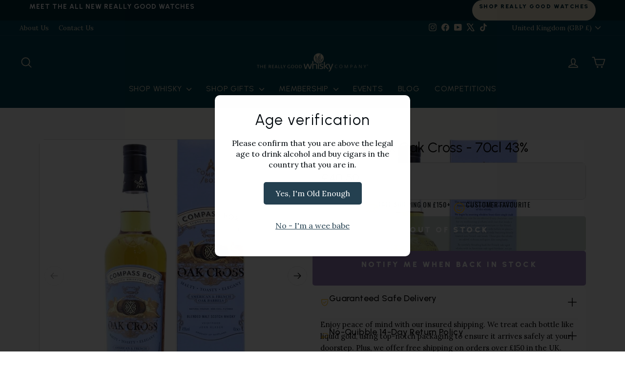

--- FILE ---
content_type: text/html; charset=utf-8
request_url: https://reallygoodwhisky.com/products/the-really-good-whisky-club-membership?variant=54973732422008&section_id=template--24458402595192__instant-OIZFSimXMsYu9zqk&selling_plan=710805160312
body_size: 12983
content:
<section id="shopify-section-template--24458402595192__instant-OIZFSimXMsYu9zqk" class="shopify-section">
<div class="__instant iOIZFSimXMsYu9zqk" data-instant-id="OIZFSimXMsYu9zqk" data-instant-version="4.5.10" data-instant-layout="PRODUCT_TEMPLATE" data-section-id="template--24458402595192__instant-OIZFSimXMsYu9zqk"><link href="//reallygoodwhisky.com/cdn/shop/t/86/assets/instant-OIZFSimXMsYu9zqk.css?v=13583319931560937391764914919" rel="stylesheet" type="text/css" media="all" /><link href="https://fonts.googleapis.com/css2?family=Urbanist:wght@300;400;500;600;700;800;900&amp;family=Lora:wght@400&amp;family=Oswald:wght@200;300;400&amp;family=Inter:wght@400;500&amp;family=Manrope:wght@500;600&amp;display=swap" rel="stylesheet"><!--  -->
  <!--  --><form method="post" action="/cart/add" id="product_form_14893938114936" accept-charset="UTF-8" class="iFHaA98r6a7zl5qHd" enctype="multipart/form-data" data-instant-type="root" data-instant-form-product-url="/products/the-really-good-whisky-club-membership" data-instant-form-variant-id="54973732422008" data-instant-form-product-id="{{ product.id }}"><input type="hidden" name="form_type" value="product" /><input type="hidden" name="utf8" value="✓" /><!--  -->
    <div data-instant-type="code-block" conditionals="" class="ibgbQIgSfK0X53mB0" id="ibgbQIgSfK0X53mB0">
      

      
        
        
        

        
        
        

        
        
        
        
        

        
        
        

        
        
        

        
        <div class="hide-distillery"></div>
        <div class="hide-tasting-notes"></div>
        <div class="hide-details"></div>
        <div class="hide-region"></div>
        <div class="hide-product-info-wrapper"></div>

        
        <style>
          /* SPECIFIC selectors that won't affect navigation or other page elements */

          /* Distillery sections - only target main content areas */
          main .hide-distillery ~ .distillery-section,
          .product-content .hide-distillery ~ .distillery-section,
          .product-page .hide-distillery ~ .distillery-section,
          main .distillery-section.hidden-by-condition,
          .product-content .distillery-section.hidden-by-condition {
            display: none !important;
          }

          /* Tasting notes sections - only target main content areas */
          main .hide-tasting-notes ~ .tasting-notes-section,
          .product-content .hide-tasting-notes ~ .tasting-notes-section,
          .product-page .hide-tasting-notes ~ .tasting-notes-section,
          main .tasting-notes-section.hidden-by-condition,
          .product-content .tasting-notes-section.hidden-by-condition {
            display: none !important;
          }

          /* Details sections - only target main content areas */
          main .hide-details ~ .details-section,
          .product-content .hide-details ~ .details-section,
          .product-page .hide-details ~ .details-section,
          main .details-section.hidden-by-condition,
          .product-content .details-section.hidden-by-condition {
            display: none !important;
          }

          /* Region sections - only target main content areas */
          main .hide-region ~ .pdp-details-region,
          .product-content .hide-region ~ .pdp-details-region,
          .product-page .hide-region ~ .pdp-details-region,
          main .pdp-details-region.hidden-by-condition,
          .product-content .pdp-details-region.hidden-by-condition {
            display: none !important;
          }

          /* Product info wrapper - only target main content areas */
          main .hide-product-info-wrapper ~ .product-info-wrapper,
          .product-content .hide-product-info-wrapper ~ .product-info-wrapper,
          .product-page .hide-product-info-wrapper ~ .product-info-wrapper,
          main .product-info-wrapper.hidden-by-condition,
          .product-content .product-info-wrapper.hidden-by-condition {
            display: none !important;
          }

          /* Make sure the conditional divs don't take up space */
          .hide-distillery,
          .hide-tasting-notes,
          .hide-details,
          .hide-region,
          .hide-product-info-wrapper {
            display: none;
          }
        </style>

        
        <script>
          document.addEventListener('DOMContentLoaded', function () {
            // Only target elements within main content areas to avoid affecting navigation
            const mainContent = document.querySelector('main, .product-content, .product-page') || document.body;

            if (document.querySelector('.hide-distillery')) {
              const distillerySections = mainContent.querySelectorAll('.distillery-section');
              distillerySections.forEach((section) => {
                section.style.display = 'none';
                section.classList.add('hidden-by-condition');
              });
            }

            if (document.querySelector('.hide-tasting-notes')) {
              const tastingSections = mainContent.querySelectorAll('.tasting-notes-section');
              tastingSections.forEach((section) => {
                section.style.display = 'none';
                section.classList.add('hidden-by-condition');
              });
            }

            if (document.querySelector('.hide-details')) {
              const detailsSections = mainContent.querySelectorAll('.details-section');
              detailsSections.forEach((section) => {
                section.style.display = 'none';
                section.classList.add('hidden-by-condition');
              });
            }

            if (document.querySelector('.hide-region')) {
              const regionSections = mainContent.querySelectorAll('.pdp-details-region');
              regionSections.forEach((section) => {
                section.style.display = 'none';
                section.classList.add('hidden-by-condition');
              });
            }

            if (document.querySelector('.hide-product-info-wrapper')) {
              const wrapperSections = mainContent.querySelectorAll('.product-info-wrapper');
              wrapperSections.forEach((section) => {
                section.style.display = 'none';
                section.classList.add('hidden-by-condition');
              });
            }
          });
        </script>

        
        
      </div><div class="iKblRkiC56fmhl9As" data-instant-type="container" id="iKblRkiC56fmhl9As"
      ><div class="iwDfaWDT4NuSPOiGf" data-instant-type="container"
        ><div class="instant-slider-container iT4yWcB2eIUYpJH5J" data-instant-type="slider-container"
          ><div class="iVWl3vzZxB1EZrT2i" data-instant-type="container">
            <script type="application/json" id="instant-slider-imqwp7iPFhBk1jItx-params">
              { "breakpoints": { "0": { "speed": 300, "direction": "horizontal", "autoHeight": false, "slidesPerView": 1, "freeMode": false, "centeredSlides": true, "centerInsufficientSlides": true, "spaceBetween": 0 }, "576": { "speed": 300, "direction": "horizontal", "autoHeight": false, "slidesPerView": 1, "freeMode": false, "centeredSlides": true, "centerInsufficientSlides": true, "spaceBetween": 0 } }, "navigation": { "nextEl": ".instant-slider-mqwp7iPFhBk1jItx-button-next", "prevEl": ".instant-slider-mqwp7iPFhBk1jItx-button-prev", "disabledClass": "instant-slider-button-disabled", "hiddenClass": "instant-slider-button-hidden", "lockClass": "instant-slider-button-lock", "navigationDisabledClass": "instant-slider-navigation-disabled" }, "watchOverflow": true, "thumbs": { "slideThumbActiveClass": "instant-slider-thumb-active", "thumbsContainerClass": "instant-slider-thumbs" }, "a11y": false, "containerModifierClass": "instant-slider-", "noSwipingClass": "instant-slider-no-swiping", "slideClass": "instant-slider-slide", "slideBlankClass": "instant-slider-slide-blank", "slideActiveClass": "instant-slider-slide-active", "slideVisibleClass": "instant-slider-slide-visible", "slideFullyVisibleClass": "instant-slider-slide-fully-visible", "slideNextClass": "instant-slider-slide-next", "slidePrevClass": "instant-slider-slide-prev", "wrapperClass": "instant-slider-wrapper", "lazyPreloaderClass": "instant-slider-lazy-preloader", "on": {} }
            </script>
            <div class="instant-slider imqwp7iPFhBk1jItx" data-instant-slider-id="mqwp7iPFhBk1jItx" id="imqwp7iPFhBk1jItx" data-instant-type="slider"
              ><div class="instant-slider-wrapper"><div class="instant-slider-slide ivkGJOu2jXkq0FbjC" data-instant-type="slider-slide"
                      ><div data-instant-type="image" class="iRuCqOXWymjZFRybP"><img alt="The Really Good Whisky Club Membership" src="//reallygoodwhisky.com/cdn/shop/files/6a1b1622-5314-48d8-8eff-33b1091b39f0.png?v=1761750502&width=1280" data-instant-dynamic-content-source="REPEATER" data-instant-repeater-id="vkGJOu2jXkq0FbjC" data-instant-repeater-index="0" width="452" height="266" sizes="(max-width: 1280px) 100vw, 1280px" srcSet="//reallygoodwhisky.com/cdn/shop/files/6a1b1622-5314-48d8-8eff-33b1091b39f0.png?v=1761750502&width=1080 1080w, //reallygoodwhisky.com/cdn/shop/files/6a1b1622-5314-48d8-8eff-33b1091b39f0.png?v=1761750502&width=828 828w, //reallygoodwhisky.com/cdn/shop/files/6a1b1622-5314-48d8-8eff-33b1091b39f0.png?v=1761750502&width=750 750w, //reallygoodwhisky.com/cdn/shop/files/6a1b1622-5314-48d8-8eff-33b1091b39f0.png?v=1761750502&width=640 640w, //reallygoodwhisky.com/cdn/shop/files/6a1b1622-5314-48d8-8eff-33b1091b39f0.png?v=1761750502&width=360 360w, //reallygoodwhisky.com/cdn/shop/files/6a1b1622-5314-48d8-8eff-33b1091b39f0.png?v=1761750502&width=1280 1280w" decoding="async" fetchpriority="auto" loading="eager" class="instant-image instant-image__main"></div
                    ></div></div></div
            ><button class="instant-slider-button instant-slider-button-prev instant-slider-mqwp7iPFhBk1jItx-button-prev iCZliys9JTVsxCcVj" data-instant-type="slider-button-prev" type="button"
              ><div data-instant-type="icon" class="ir3EYsc8zQaZTWcIn">
                <svg xmlns="http://www.w3.org/2000/svg" fill="currentColor" viewBox="0 0 256 256" class="instant-icon">
                  <title>arrow-left</title><path d="M224,128a8,8,0,0,1-8,8H59.31l58.35,58.34a8,8,0,0,1-11.32,11.32l-72-72a8,8,0,0,1,0-11.32l72-72a8,8,0,0,1,11.32,11.32L59.31,120H216A8,8,0,0,1,224,128Z"></path>
                </svg></div></button
            ><button class="instant-slider-button instant-slider-button-next instant-slider-mqwp7iPFhBk1jItx-button-next iy9zOMK6Pgmj5dxlI" data-instant-type="slider-button-next" type="button"
              ><div data-instant-type="icon" class="ivoG63evkB0vtQeR8">
                <svg xmlns="http://www.w3.org/2000/svg" fill="currentColor" viewBox="0 0 256 256" class="instant-icon">
                  <title>arrow-right</title><path d="M221.66,133.66l-72,72a8,8,0,0,1-11.32-11.32L196.69,136H40a8,8,0,0,1,0-16H196.69L138.34,61.66a8,8,0,0,1,11.32-11.32l72,72A8,8,0,0,1,221.66,133.66Z"></path>
                </svg></div></button></div
          ><div conditionals="" class="instant-slider-container irttLaoQLqc96i0Dl" data-instant-type="slider-container">
            <script type="application/json" id="instant-slider-iB3azFbAdVFR56UUj-params">
              { "breakpoints": { "0": { "speed": 300, "direction": "horizontal", "autoHeight": false, "slidesPerView": 3, "freeMode": false, "centeredSlides": false, "centerInsufficientSlides": false, "spaceBetween": 4 }, "769": { "speed": 300, "direction": "horizontal", "autoHeight": false, "slidesPerView": 4, "freeMode": false, "centeredSlides": false, "centerInsufficientSlides": false, "spaceBetween": 4 } }, "navigation": false, "watchOverflow": true, "watchSlidesProgress": true, "a11y": false, "containerModifierClass": "instant-slider-", "noSwipingClass": "instant-slider-no-swiping", "slideClass": "instant-slider-slide", "slideBlankClass": "instant-slider-slide-blank", "slideActiveClass": "instant-slider-slide-active", "slideVisibleClass": "instant-slider-slide-visible", "slideFullyVisibleClass": "instant-slider-slide-fully-visible", "slideNextClass": "instant-slider-slide-next", "slidePrevClass": "instant-slider-slide-prev", "wrapperClass": "instant-slider-wrapper", "lazyPreloaderClass": "instant-slider-lazy-preloader", "on": {} }
            </script>
            <div class="instant-slider instant-slider-thumbs iB3azFbAdVFR56UUj" data-instant-slider-id="mqwp7iPFhBk1jItx" id="iB3azFbAdVFR56UUj" data-instant-type="thumbnails"
              ><div class="instant-slider-wrapper"><div class="instant-slider-slide iTaCZrREfENXfv7rX" data-instant-type="slider-slide"
                      ><div data-instant-type="image" class="iSrF6XLAqfe641AeH"><img alt="The Really Good Whisky Club Membership" src="//reallygoodwhisky.com/cdn/shop/files/6a1b1622-5314-48d8-8eff-33b1091b39f0.png?v=1761750502&width=1280" data-instant-dynamic-content-source="REPEATER" data-instant-repeater-id="TaCZrREfENXfv7rX" data-instant-repeater-index="0" width="452" height="266" sizes="(max-width: 1280px) 100vw, 1280px" srcSet="//reallygoodwhisky.com/cdn/shop/files/6a1b1622-5314-48d8-8eff-33b1091b39f0.png?v=1761750502&width=1080 1080w, //reallygoodwhisky.com/cdn/shop/files/6a1b1622-5314-48d8-8eff-33b1091b39f0.png?v=1761750502&width=828 828w, //reallygoodwhisky.com/cdn/shop/files/6a1b1622-5314-48d8-8eff-33b1091b39f0.png?v=1761750502&width=750 750w, //reallygoodwhisky.com/cdn/shop/files/6a1b1622-5314-48d8-8eff-33b1091b39f0.png?v=1761750502&width=640 640w, //reallygoodwhisky.com/cdn/shop/files/6a1b1622-5314-48d8-8eff-33b1091b39f0.png?v=1761750502&width=360 360w, //reallygoodwhisky.com/cdn/shop/files/6a1b1622-5314-48d8-8eff-33b1091b39f0.png?v=1761750502&width=1280 1280w" decoding="async" fetchpriority="auto" loading="eager" class="instant-image instant-image__main"></div
                    ></div></div></div></div
          ><div class="iszCvZpn8jrdxI41P" data-instant-type="container"
            ><div data-instant-type="text" conditionals="" class="instant-rich-text i102oUnHnPGJ74kEX"
              ><div><h3>Description</h3></div></div
            ><p data-instant-dynamic-content-source="DESCRIPTION" data-instant-type="text" conditionals="" class="iOOeCBichmZ4aXRYQ"></p></div
          ></div
        ><div class="iZunHWvBOBJjlDqba" data-instant-type="container"
          ><div class="ivNcrX703KJnR4Twg" data-instant-type="container"
            ><div data-instant-type="app" class="imnG57yPLwoYAqy4Z" data-instant-styles="none">
              <div style="" class="jdgm-widget jdgm-preview-badge" data-id="14893938114936">
                <div style='display:none' class='jdgm-prev-badge' data-average-rating='5.00' data-number-of-reviews='1' data-number-of-questions='0'> <span class='jdgm-prev-badge__stars' data-score='5.00' tabindex='0' aria-label='5.00 stars' role='button'> <span class='jdgm-star jdgm--on'></span><span class='jdgm-star jdgm--on'></span><span class='jdgm-star jdgm--on'></span><span class='jdgm-star jdgm--on'></span><span class='jdgm-star jdgm--on'></span> </span> <span class='jdgm-prev-badge__text'> 1 review </span> </div>
              </div> </div
            ><h1 data-instant-dynamic-content-source="TITLE" data-instant-type="text" conditionals="" class="iuHqdwbTfNz7v8w93">The Really Good Whisky Club Membership</h1
            ><div class="i5rLaBAzvvzTda9z7" data-instant-type="container"><div class="iHA6BP3GJWMdPfTpK" data-instant-type="container"style="display: none;"data-instant-conditional="true"
                ><div conditionals="" class="inSznNBQNzS3IJKUl" data-instant-type="container"
                  ><div class="iUYoUDHl7og2ySATk" data-instant-type="container"
                    ><div data-instant-type="text" class="instant-rich-text iDrWGjpJ77F9tOty7"
                      ><div><p>CLUB MEMBER PRICE</p></div></div
                    ><a class="izm71ZoeIDtlazDIk" data-instant-type="container" href="https://reallygoodwhisky.com/pages/the-really-good-club" rel="noopener noreferrer"
                      ><div data-instant-type="text" class="instant-rich-text iq0J9xPrgh3YQE2Fy"
                        ><div><p>BECOME A MEMBER</p></div></div
                      ><div data-instant-type="icon" class="itMxqPRxyIZ9djOtv">
                        <svg xmlns="http://www.w3.org/2000/svg" fill="currentColor" viewBox="0 0 256 256" class="instant-icon">
                          <title>arrow-up-right</title><path d="M204,64V168a12,12,0,0,1-24,0V93L72.49,200.49a12,12,0,0,1-17-17L163,76H88a12,12,0,0,1,0-24H192A12,12,0,0,1,204,64Z"></path>
                        </svg></div></a></div
                  ><div class="i1FHbGsorvmaOsfcs" data-instant-type="container"
                    ><div data-instant-type="code-block" class="ij8hoh27eiL3Sw66E">
                      
                      <script src="//reallygoodwhisky.com/cdn/s/javascripts/currencies.js" type="text/javascript"></script>

                      
                      
                      
                      
                      
                      
                      
                      

                      
                      

                      
                        
                        

                        <div class="price-single-line">
                          <span class="main-price">£39.00</span>
                          <span class="points-text">+ Earn 39 Points</span>
                        </div>
                      

                      <style>
                        @import url('https://fonts.googleapis.com/css2?family=Urbanist:wght@400;600;700;800&display=swap');

                        .price-single-line {
                          font-family: 'Urbanist', sans-serif;
                          display: inline-flex !important;
                          flex-direction: row !important;
                          flex-wrap: nowrap !important;
                          align-items: center !important;
                          gap: 9px !important;
                          width: 100% !important;
                          max-width: 100% !important;
                          overflow: hidden !important;
                        }

                        .main-price {
                          font-size: 28px;
                          font-weight: 500;
                          color: #000;
                          line-height: 1;
                          white-space: nowrap;
                        }

                        .savings-chip {
                          background-color: #f6ba34;
                          color: #fff;
                          font-size: 10px;
                          font-weight: 800;
                          letter-spacing: 2.4px;
                          text-transform: uppercase;
                          padding: 3px 6px;
                          border-radius: 100px;
                          display: inline-block;
                          text-align: center;
                          white-space: nowrap;
                        }

                        .points-text {
                          font-size: 14px;
                          font-weight: 500;
                          color: #333;
                          white-space: nowrap;
                          display: inline-block;
                        }

                        /* Only wrap on very small screens */
                        @media (max-width: 480px) {
                          .price-single-line {
                            flex-wrap: wrap !important;
                          }

                          .main-price {
                            width: 100% !important;
                          }
                        }
                      </style></div
                    ><div class="ijenmDh0DLxGApDap" data-instant-type="container"
                      ><div class="igEviBp1eq9W9oHKq" data-instant-type="container"
                        ><div data-instant-type="text" class="instant-rich-text iL0Mlxb1BKRXtnb97"
                          ><div><p>SAVE</p></div></div
                        ><div data-instant-type="code-block" class="i6pcNFclFnswqO6b0">
                            <span class="member-savings">£0.00</span>
                          

                          <style>
                            @import url('https://fonts.googleapis.com/css2?family=Urbanist:wght@400;500;600;700&display=swap');

                            .member-savings {
                              font-family: 'Urbanist', sans-serif;
                              font-size: 9px;
                              font-weight: 800;
                              letter-spacing: -0.01em;
                              color: white;
                              width: fit-content;
                            }
                          </style></div></div
                      ><div data-instant-type="text" class="instant-rich-text iwgcycaLDNlXu92HB"
                        ><div><p>+ Earn 129 Points</p></div></div
                      ></div
                    ></div
                  ></div
                ></div
              ><div class="iWCzKAig7GzBb0jkE" data-instant-type="container"><div data-instant-type="text" class="instant-rich-text i09An9Ue8qONbyOny"style="display: none;"data-instant-conditional="true"
                  ><div><p>REGULAR PRICE</p></div></div
                ><div class="iDsi1ITeUOyB4XT40" data-instant-type="container"
                  ><p data-instant-dynamic-content-source="PRICE" data-instant-type="text" class="iAWpRls8m29jUIfjg">£39.00</p><!--  --><span
                    data-instant-dynamic-content-source="COMPARE_AT"
                    class="iOU4YXRiXkueRaXYm"style="display: none;">£39.00</span>
                </div></div
              ></div
            ><div class="ioqwnW5NGQzt83F9F" data-instant-type="container"
              ><div class="ivRKqMzEo5P7QZR3T" data-instant-type="container"
                ><div class="ixtub7N5hMMQfCwS8" data-instant-type="container"
                  ><div data-instant-type="icon" class="ivHmCG4vnaCm6hRUt">
                    <svg xmlns="http://www.w3.org/2000/svg" fill="currentColor" viewBox="0 0 256 256" class="instant-icon">
                      <title>truck</title><path d="M247.42,117l-14-35A15.93,15.93,0,0,0,218.58,72H184V64a8,8,0,0,0-8-8H24A16,16,0,0,0,8,72V184a16,16,0,0,0,16,16H41a32,32,0,0,0,62,0h50a32,32,0,0,0,62,0h17a16,16,0,0,0,16-16V120A7.94,7.94,0,0,0,247.42,117ZM184,88h34.58l9.6,24H184ZM24,72H168v64H24ZM72,208a16,16,0,1,1,16-16A16,16,0,0,1,72,208Zm81-24H103a32,32,0,0,0-62,0H24V152H168v12.31A32.11,32.11,0,0,0,153,184Zm31,24a16,16,0,1,1,16-16A16,16,0,0,1,184,208Zm48-24H215a32.06,32.06,0,0,0-31-24V128h48Z"></path>
                    </svg></div
                  ><div class="iYQ7fn8OMB5h0Rwdl" data-instant-type="container"
                    ><div data-instant-type="text" class="instant-rich-text i5Y8eF4RFG5Z9uCAQ"
                      ><div><p>Free Shipping ON £150+</p></div></div
                    ></div
                  ></div
                ><div class="ijzvLUn15UJOQtd47" data-instant-type="container"
                  ><div data-instant-type="icon" class="irvxE9NU3L0l5jimP">
                    <svg xmlns="http://www.w3.org/2000/svg" fill="currentColor" viewBox="0 0 256 256" class="instant-icon">
                      <title>smiley</title><path d="M128,24A104,104,0,1,0,232,128,104.11,104.11,0,0,0,128,24Zm0,192a88,88,0,1,1,88-88A88.1,88.1,0,0,1,128,216ZM80,108a12,12,0,1,1,12,12A12,12,0,0,1,80,108Zm96,0a12,12,0,1,1-12-12A12,12,0,0,1,176,108Zm-1.07,48c-10.29,17.79-27.4,28-46.93,28s-36.63-10.2-46.92-28a8,8,0,1,1,13.84-8c7.47,12.91,19.21,20,33.08,20s25.61-7.1,33.07-20a8,8,0,0,1,13.86,8Z"></path>
                    </svg></div
                  ><div class="iHJn4hJYlm2ydQnAX" data-instant-type="container"
                    ><div data-instant-type="text" class="instant-rich-text iUBKYI2ns9NuJvmEK"
                      ><div><p>Customer Favourite</p></div></div
                    ></div
                  ></div
                ></div
              ><div data-instant-type="code-block" class="i5Le6QSQtIJDhZZOu"><div id="infiniteoptions-container"></div></div><a
                class="iUMg8y7FbINaaQMxX"
                data-instant-type="container"data-instant-conditional="true"
                href="/cart/54973732422008:1?storefront=true"
                rel="noopener noreferrer"
                data-instant-action-type="add-to-cart"
                data-instant-action-id="14893938114936"
                data-instant-action-variant-id="54973732422008"
                data-instant-disabled=""
                ><div data-instant-type="icon" class="iItx4cIRha2spzPzP">
                  <svg xmlns="http://www.w3.org/2000/svg" fill="currentColor" viewBox="0 0 256 256" class="instant-icon">
                    <title>shopping-cart-simple</title><path d="M100,216a20,20,0,1,1-20-20A20,20,0,0,1,100,216Zm84-20a20,20,0,1,0,20,20A20,20,0,0,0,184,196ZM235.47,75.53l-27.29,88.7A27.87,27.87,0,0,1,181.41,184H82.93A28.13,28.13,0,0,1,56,163.69L21.81,44H12a12,12,0,0,1,0-24H24.82A20.08,20.08,0,0,1,44.05,34.51L51.34,60H224a12,12,0,0,1,11.47,15.53ZM207.75,84H58.19l20.89,73.1a4,4,0,0,0,3.85,2.9h98.48a4,4,0,0,0,3.83-2.82Z"></path>
                  </svg></div
                ><div data-instant-type="text" class="instant-rich-text i3yCV1gLs4AzDbPAT"
                  ><div><p>Add to CART</p></div></div
                ></a
              ><div class="i8x842DYZqkrWRhkK" data-instant-type="container"style="display: none;"data-instant-conditional="true"
                ><div data-instant-type="text" class="instant-rich-text iVeBXobUCjnsakIm0"
                  ><div><p>OUT OF STOCK</p></div></div
                ></div
              ><div class="i9CrhvJA6DtD4MYul BIS_trigger" data-instant-type="container"style="display: none;"data-instant-conditional="true"
                ><div data-instant-type="text" class="instant-rich-text iOXBzELQheaIbyeI2"
                  ><div><p>Notify me when back in stock</p></div></div
                ></div
              ><div class="izhLTHpvDlr7G4REz" data-instant-type="container"data-instant-conditional="true"
                ><div data-instant-type="dynamic-checkout-button" class="iznmXRsk6MASPkdsW" data-instant-styles="none"><div data-shopify="payment-button" class="shopify-payment-button"> <shopify-accelerated-checkout recommended="{&quot;supports_subs&quot;:true,&quot;supports_def_opts&quot;:false,&quot;name&quot;:&quot;shop_pay&quot;,&quot;wallet_params&quot;:{&quot;shopId&quot;:53879668914,&quot;merchantName&quot;:&quot;The Really Good Whisky Company&quot;,&quot;personalized&quot;:true}}" fallback="{&quot;supports_subs&quot;:true,&quot;supports_def_opts&quot;:true,&quot;name&quot;:&quot;buy_it_now&quot;,&quot;wallet_params&quot;:{}}" access-token="5a1952bd7efa07b2449e45a50ae1f346" buyer-country="GB" buyer-locale="en" buyer-currency="GBP" variant-params="[{&quot;id&quot;:54973732422008,&quot;requiresShipping&quot;:false}]" shop-id="53879668914" enabled-flags="[&quot;ae0f5bf6&quot;]" > <div class="shopify-payment-button__button" role="button" disabled aria-hidden="true" style="background-color: transparent; border: none"> <div class="shopify-payment-button__skeleton">&nbsp;</div> </div> <div class="shopify-payment-button__more-options shopify-payment-button__skeleton" role="button" disabled aria-hidden="true">&nbsp;</div> </shopify-accelerated-checkout> <small id="shopify-buyer-consent" data-consent-type="subscription"> This item is a recurring or deferred purchase. By continuing, I agree to the <span id="shopify-subscription-policy-button">cancellation policy</span> and authorize you to charge my payment method at the prices, frequency and dates listed on this page until my order is fulfilled or I cancel, if permitted. </small> </div></div
                ><div class="iWvBEmD4GRE5piNzl" data-instant-type="container"
                  ><button type="button" class="instant-quantity-button iHv8xFVrmvuQEBMss" data-instant-type="quantity-button" data-instant-action-type="quantity-decrement"
                    ><div data-instant-type="icon" class="iNHY6JxL7pFRAxluk">
                      <svg xmlns="http://www.w3.org/2000/svg" fill="currentColor" viewBox="0 0 256 256" class="instant-icon">
                        <title>minus</title><path d="M228,128a12,12,0,0,1-12,12H40a12,12,0,0,1,0-24H216A12,12,0,0,1,228,128Z"></path>
                      </svg></div></button
                  ><input name="quantity" type="number" step="1" min="1" max="999" class="instant-quantity-input i36OCOYUGMJLf2UdR" data-instant-dynamic-content-source="QUANTITY_SELECT" id="36OCOYUGMJLf2UdR" value="1"
                  ><button type="button" class="instant-quantity-button iF4l4AjPfkByyVpc9" data-instant-type="quantity-button" data-instant-action-type="quantity-increment"
                    ><div data-instant-type="icon" class="ilZvM0UpMpT6l1y3Q">
                      <svg xmlns="http://www.w3.org/2000/svg" fill="currentColor" viewBox="0 0 256 256" class="instant-icon">
                        <title>plus</title><path d="M228,128a12,12,0,0,1-12,12H140v76a12,12,0,0,1-24,0V140H40a12,12,0,0,1,0-24h76V40a12,12,0,0,1,24,0v76h76A12,12,0,0,1,228,128Z"></path>
                      </svg></div></button></div></div
            ></div><div class="iE8Ly86tzcL7xZ7KI" data-instant-type="container"style="display: none;"data-instant-conditional="true"
              ><div class="iaGGPdJDu9cVXjcIN" data-instant-type="container"
                ><div class="iovnkvrh7s1AFLUWQ" data-instant-type="container"
                  ><div data-instant-type="text" class="instant-rich-text il5KeQNyo1iO8k7qL"
                    ><div><p>Become a Club Member</p></div></div
                  ><div data-instant-type="text" class="instant-rich-text ikNX6ggCtVMsaFwT0"
                    ><div><p><strong>Save </strong><strong></strong><strong> on this bottle,</strong> get member only pricing and deals, earn cashback rewards, and more</p></div></div
                  ></div
                ><a
                  class="ilK4FgCnNY2QHM5S3"
                  data-instant-type="container"
                  data-instant-form-product-url="/products/the-really-good-whisky-club-membership"
                  data-instant-form-variant-id="54973732422008"
                  data-instant-form-product-id="14893938114936"
                  data-instant-form-selling-plan-id="710805160312"
                  href="/cart/54973732422008:1?storefront=true"
                  rel="noopener noreferrer"
                  data-instant-action-type="add-to-cart"
                  data-instant-action-id="14893938114936"
                  data-instant-action-variant-id="54973732422008"
                  data-instant-disabled=""
                  ><div data-instant-type="text" class="instant-rich-text i1D9WB8elaQh72Hpb"
                    ><div><p>ADD MEMBERSHIP +</p></div></div
                  ><p data-instant-dynamic-content-source="PRICE" data-instant-type="text" class="iCI1w5NKjYW65egs6">£39.00</p>
                  <!--  --><script type="application/json" id="selling_plans__lK4FgCnNY2QHM5S3--template--24458402595192__instant-OIZFSimXMsYu9zqk">
                      [{"variantId":"54973732422008","sellingPlanId":"710805160312","sellingPlanName":"Annually","price":"£39.00","compareAtPrice":"£39.00"}]
                    </script><!--  -->
                </a>
              </div></div
            ><div class="iAOTR4sZTjPzP3tje" data-instant-type="container"
              ><div data-instant-type="text" conditionals="" class="instant-rich-text i1OB6AxDYfx6CJegT"
                ><div><h3>Description</h3></div></div
              ><p data-instant-dynamic-content-source="DESCRIPTION" data-instant-type="text" conditionals="" class="iePrziyDjlD6fv2Zs"></p></div
            ></div
          ><div class="ixlY3hCsVsnVZW1hx" data-instant-type="accordion-container" data-is-first-open="false" data-is-multi-open-enabled="false"
            ><div data-state="closed" class="iatL0u5EixBYzuD9k" data-instant-type="accordion-item"
              ><button class="ivd6AnZcqj9rfQyZR" data-instant-type="accordion-header" type="button"
                ><div class="if4vE0qD0SqkJYktY" data-instant-type="container"
                  ><div data-instant-type="icon" class="iVrsyx25hRYUvnumK">
                    <svg xmlns="http://www.w3.org/2000/svg" fill="currentColor" viewBox="0 0 256 256" class="instant-icon">
                      <title>shield-check</title><path d="M208,40H48A16,16,0,0,0,32,56v58.78c0,89.61,75.82,119.34,91,124.39a15.53,15.53,0,0,0,10,0c15.2-5.05,91-34.78,91-124.39V56A16,16,0,0,0,208,40Zm0,74.79c0,78.42-66.35,104.62-80,109.18-13.53-4.51-80-30.69-80-109.18V56H208ZM82.34,141.66a8,8,0,0,1,11.32-11.32L112,148.68l50.34-50.34a8,8,0,0,1,11.32,11.32l-56,56a8,8,0,0,1-11.32,0Z"></path>
                    </svg></div
                  ><div data-instant-type="text" class="instant-rich-text ixvuOgYIQdzXMRZrZ"
                    ><div><h3>Guaranteed Safe Delivery</h3></div></div
                  ></div
                ><div data-instant-type="icon" class="iHW52DGFjtWRQjdOY">
                  <svg xmlns="http://www.w3.org/2000/svg" fill="currentColor" viewBox="0 0 256 256" class="instant-icon">
                    <title>plus</title><path d="M224,128a8,8,0,0,1-8,8H136v80a8,8,0,0,1-16,0V136H40a8,8,0,0,1,0-16h80V40a8,8,0,0,1,16,0v80h80A8,8,0,0,1,224,128Z"></path>
                  </svg></div></button
              ><div class="iRuBmWJrT9mh0sNy4" data-instant-type="accordion-content" style="--instant-accordion-content-height:auto;--instant-accordion-content-width:auto"
                ><div data-instant-type="text" class="instant-rich-text i2ED8nRRvo2aGwTog"
                  ><div><h3>Enjoy peace of mind with our insured shipping. We treat each bottle like liquid gold, using top-notch packaging to ensure it arrives safely at your doorstep. Plus, we offer free shipping on orders over £150 in the UK. Really Good Club Members will also receive a free upgrade to next day shipping (UK Only).</h3></div></div
                ></div
              ></div
            ><div data-state="closed" class="iAB36v66OAWfx6pbQ" data-instant-type="accordion-item"
              ><button class="iuJstWsJVgcnHEvDr" data-instant-type="accordion-header" type="button"
                ><div class="iEliGGMHAjE239jvf" data-instant-type="container"
                  ><div data-instant-type="icon" class="iLEeMWimjQ2dGn2wR">
                    <svg xmlns="http://www.w3.org/2000/svg" fill="currentColor" viewBox="0 0 256 256" class="instant-icon">
                      <title>arrow-u-down-left</title><path d="M232,112a64.07,64.07,0,0,1-64,64H51.31l34.35,34.34a8,8,0,0,1-11.32,11.32l-48-48a8,8,0,0,1,0-11.32l48-48a8,8,0,0,1,11.32,11.32L51.31,160H168a48,48,0,0,0,0-96H80a8,8,0,0,1,0-16h88A64.07,64.07,0,0,1,232,112Z"></path>
                    </svg></div
                  ><div data-instant-type="text" class="instant-rich-text i4NDzXKbocIEsoKmi"
                    ><div><h3>No-Quibble 14-Day Return Policy</h3></div></div
                  ></div
                ><div data-instant-type="icon" class="ibxXctQQPHqbPmfFC">
                  <svg xmlns="http://www.w3.org/2000/svg" fill="currentColor" viewBox="0 0 256 256" class="instant-icon">
                    <title>plus</title><path d="M224,128a8,8,0,0,1-8,8H136v80a8,8,0,0,1-16,0V136H40a8,8,0,0,1,0-16h80V40a8,8,0,0,1,16,0v80h80A8,8,0,0,1,224,128Z"></path>
                  </svg></div></button
              ><div class="i0LiXYucJI1MDN4GR" data-instant-type="accordion-content" style="--instant-accordion-content-height:auto;--instant-accordion-content-width:auto"
                ><div data-instant-type="text" class="instant-rich-text iXKLbUWYL7CzFwFmq"
                  ><div><h3>Changed your mind? No worries. You've got 14 days to let us know if you want to return your order. Just make sure the bottle's in the same condition we sent it in - unopened and ready for its next adventure. We'll sort out a refund once we receive it back in tip-top shape. </h3></div></div
                ></div
              ></div
            ><div data-state="closed" class="izoBLHNnbgUeu3aIg" data-instant-type="accordion-item"
              ><button class="i0CJ8V8NGzUeGOzNz" data-instant-type="accordion-header" type="button"
                ><div class="i9JAb6Yn3f0AdXaHt" data-instant-type="container"
                  ><div data-instant-type="icon" class="inpyIzdnk91czPKzr">
                    <svg xmlns="http://www.w3.org/2000/svg" fill="currentColor" viewBox="0 0 256 256" class="instant-icon">
                      <title>question</title><path d="M140,180a12,12,0,1,1-12-12A12,12,0,0,1,140,180ZM128,72c-22.06,0-40,16.15-40,36v4a8,8,0,0,0,16,0v-4c0-11,10.77-20,24-20s24,9,24,20-10.77,20-24,20a8,8,0,0,0-8,8v8a8,8,0,0,0,16,0v-.72c18.24-3.35,32-17.9,32-35.28C168,88.15,150.06,72,128,72Zm104,56A104,104,0,1,1,128,24,104.11,104.11,0,0,1,232,128Zm-16,0a88,88,0,1,0-88,88A88.1,88.1,0,0,0,216,128Z"></path>
                    </svg></div
                  ><div data-instant-type="text" class="instant-rich-text iPj6n8Xt2YOvUfYu7"
                    ><div><h3>Need Help? We're Here</h3></div></div
                  ></div
                ><div data-instant-type="icon" class="iUTPYVehcxnAhNKQN">
                  <svg xmlns="http://www.w3.org/2000/svg" fill="currentColor" viewBox="0 0 256 256" class="instant-icon">
                    <title>plus</title><path d="M224,128a8,8,0,0,1-8,8H136v80a8,8,0,0,1-16,0V136H40a8,8,0,0,1,0-16h80V40a8,8,0,0,1,16,0v80h80A8,8,0,0,1,224,128Z"></path>
                  </svg></div></button
              ><div class="irWzPCQ6Ryc9VIjd0" data-instant-type="accordion-content" style="--instant-accordion-content-height:auto;--instant-accordion-content-width:auto"
                ><div data-instant-type="text" class="instant-rich-text ickDNKyLjcjl6xMQG"
                  ><div><h3>Have questions about this bottle? Looking to buy as a corporate gift? Contact us at 0203 8727771, email <a href="mailto:sales@reallygoodwhisky.com" target="_blank">sales@reallygoodwhisky.com</a>, or WhatsApp +44 7969 802127. In China, find us on WeChat: ReallyGoodWhiskyCo. We’re here to help!</h3></div></div
                ></div
              ></div
            ></div
          ></div
        ></div
      ></div
    ><div conditionals="" class="ikR2vnC4vkvjniz8w hide-product-info-wrapper" data-instant-type="container" id="ikR2vnC4vkvjniz8w"
      ><div class="iiCTQBXGg765tVXon" data-instant-type="container"
        ><div class="ieEXjefYRt4SOXZdt tasting-notes-section" data-instant-type="container"
          ><div class="iQPcJKLG1Af96xJkE instant-scroll-trigger instant-scroll-trigger--hidden instant-reveal--fade" data-instant-scroll-into-view-replay="true" data-instant-scroll-into-view-offset="80" data-instant-type="container"
            ><div data-instant-type="text" class="instant-rich-text i4eoGSkyief45o3Sp"
              ><div><h3>Tasting Journey</h3></div></div
            ></div
          ><div class="idBubChQwJGbvG9a7" data-instant-type="container"
            ><div class="iVALBf2IdY0WNorNW instant-scroll-trigger instant-scroll-trigger--hidden instant-reveal--fade" data-instant-scroll-into-view-replay="false" data-instant-scroll-into-view-offset="100" data-instant-type="container"><div class="ihZvOVil02ogrskHP" data-instant-type="container"style="display: none;"data-instant-conditional="true"
                ><div data-instant-type="icon" class="i7Fi0bWWhDnO6DuHO">
                  <svg xmlns="http://www.w3.org/2000/svg" fill="currentColor" viewBox="0 0 256 256" class="instant-icon">
                    <title>swatches</title><path d="M80,180a12,12,0,1,1-12-12A12,12,0,0,1,80,180Zm152-23.81V208a16,16,0,0,1-16,16H68a46.36,46.36,0,0,1-7.94-.68,44,44,0,0,1-35.43-50.95l25-143.13a15.94,15.94,0,0,1,18.47-13L122.84,26a16,16,0,0,1,12.92,18.52l-12.08,69L191.49,89a16,16,0,0,1,20.45,9.52L231,150.69A18.35,18.35,0,0,1,232,156.19ZM95,184.87,120,41.74,65.46,32l-25,143.1A28,28,0,0,0,62.9,207.57,27.29,27.29,0,0,0,83.46,203,27.84,27.84,0,0,0,95,184.87ZM108.78,195,216,156.11,196.92,104,120.5,131.7l-9.78,55.92A44.63,44.63,0,0,1,108.78,195ZM216,173.12,119.74,208H216Z"></path>
                  </svg></div
                ><div class="iquK2NO8Ptb9OdRfr" data-instant-type="container"
                  ><div data-instant-type="text" class="instant-rich-text iFDhBBUQgSFNqUNS8"
                    ><div><h3>Colour</h3></div></div
                  ><p data-instant-dynamic-content-source="METAFIELD" data-instant-type="text" class="ivQdFIpknQZwuFaJx"></p></div
                ></div
              ><div class="i48MdmZktVrRYceZx" data-instant-type="container"style="display: none;"data-instant-conditional="true"
                ><div data-instant-type="icon" class="i4e1WKvVwhESiQdPw">
                  <svg xmlns="http://www.w3.org/2000/svg" fill="currentColor" viewBox="0 0 256 256" class="instant-icon">
                    <title>brandy</title><path d="M224,88h0a95.63,95.63,0,0,0-15.53-52.37,8,8,0,0,0-6.7-3.63H54.23a8,8,0,0,0-6.7,3.63A95.63,95.63,0,0,0,32,88h0a96.12,96.12,0,0,0,88,95.66V216H88a8,8,0,0,0,0,16h80a8,8,0,0,0,0-16H136V183.66A96.12,96.12,0,0,0,224,88ZM58.7,48H197.3a79.52,79.52,0,0,1,10.3,32H48.4A79.52,79.52,0,0,1,58.7,48ZM128,168A80.11,80.11,0,0,1,48.4,96H207.6A80.11,80.11,0,0,1,128,168Z"></path>
                  </svg></div
                ><div class="iMwClmGswzgxOzNIH" data-instant-type="container"
                  ><div data-instant-type="text" class="instant-rich-text ioCuk0ctMWcFINKMX"
                    ><div><h3>NOSE</h3></div></div
                  ><p data-instant-dynamic-content-source="METAFIELD" data-instant-type="text" class="iGSwLDu2yLFAGwBiI"></p></div
                ></div
              ></div
            ><div class="ijmpFbqe6X8LvdjEl instant-scroll-trigger instant-scroll-trigger--hidden instant-reveal--fade" data-instant-scroll-into-view-replay="false" data-instant-scroll-into-view-offset="130" data-instant-type="container"><div class="iiXrY7sqazhpxjYlb" data-instant-type="container"style="display: none;"data-instant-conditional="true"
                ><div data-instant-type="icon" class="iq6Ns20zk9rBGE03p">
                  <svg xmlns="http://www.w3.org/2000/svg" fill="currentColor" viewBox="0 0 256 256" class="instant-icon">
                    <title>palette</title><path d="M200.77,53.89A103.27,103.27,0,0,0,128,24h-1.07A104,104,0,0,0,24,128c0,43,26.58,79.06,69.36,94.17A32,32,0,0,0,136,192a16,16,0,0,1,16-16h46.21a31.81,31.81,0,0,0,31.2-24.88,104.43,104.43,0,0,0,2.59-24A103.28,103.28,0,0,0,200.77,53.89Zm13,93.71A15.89,15.89,0,0,1,198.21,160H152a32,32,0,0,0-32,32,16,16,0,0,1-21.31,15.07C62.49,194.3,40,164,40,128a88,88,0,0,1,87.09-88h.9a88.35,88.35,0,0,1,88,87.25A88.86,88.86,0,0,1,213.81,147.6ZM140,76a12,12,0,1,1-12-12A12,12,0,0,1,140,76ZM96,100A12,12,0,1,1,84,88,12,12,0,0,1,96,100Zm0,56a12,12,0,1,1-12-12A12,12,0,0,1,96,156Zm88-56a12,12,0,1,1-12-12A12,12,0,0,1,184,100Z"></path>
                  </svg></div
                ><div class="ivWX73UulUv3Sejp3" data-instant-type="container"
                  ><div data-instant-type="text" class="instant-rich-text ixhNDTMJyEYAhbLbE"
                    ><div><h3>Palate</h3></div></div
                  ><p data-instant-dynamic-content-source="METAFIELD" data-instant-type="text" class="ikLefsSocE6MoJAMm"></p></div
                ></div
              ><div class="iCpN0BnY8NCpBlpvj" data-instant-type="container"style="display: none;"data-instant-conditional="true"
                ><div data-instant-type="icon" class="idVKGHVnc2Jkm4Ni7">
                  <svg xmlns="http://www.w3.org/2000/svg" fill="currentColor" viewBox="0 0 256 256" class="instant-icon">
                    <title>asterisk-simple</title><path d="M211,103.43l-70.13,28,49.47,63.61a8,8,0,1,1-12.63,9.82L128,141,78.32,204.91a8,8,0,0,1-12.63-9.82l49.47-63.61L45,103.43A8,8,0,0,1,51,88.57l69,27.61V40a8,8,0,0,1,16,0v76.18l69-27.61A8,8,0,1,1,211,103.43Z"></path>
                  </svg></div
                ><div class="iUq5eVQw9172KIlBz" data-instant-type="container"
                  ><div data-instant-type="text" class="instant-rich-text iEicQveHZOo7XdZZo"
                    ><div><h3>FINISH</h3></div></div
                  ><p data-instant-dynamic-content-source="METAFIELD" data-instant-type="text" class="iUVOAQSCnFBxYtnw0"></p></div
                ></div
              ></div
            ></div
          ></div
        ><div class="iTc0f3Kt0BhD3d3ak" data-instant-type="container"><img sizes="(max-width: 1280px) 100vw, 1280px" srcSet="https://cdn.instant.so/static/collection/Iy9gS4Y9OevBHoe1/features.jpg?width=1080 1080w, https://cdn.instant.so/static/collection/Iy9gS4Y9OevBHoe1/features.jpg?width=828 828w, https://cdn.instant.so/static/collection/Iy9gS4Y9OevBHoe1/features.jpg?width=750 750w, https://cdn.instant.so/static/collection/Iy9gS4Y9OevBHoe1/features.jpg?width=640 640w, https://cdn.instant.so/static/collection/Iy9gS4Y9OevBHoe1/features.jpg?width=360 360w, https://cdn.instant.so/static/collection/Iy9gS4Y9OevBHoe1/features.jpg?width=1280 1280w" src="https://cdn.instant.so/static/collection/Iy9gS4Y9OevBHoe1/features.jpg?width=1280" class="instant-fill instant-image__fill" style="object-fit:cover" decoding="async" fetchpriority="auto" loading="eager"><div class="ic4Wj3vhpY5W7MX7w" data-instant-type="container"
            ><div class="itKL8NvW4EIK4tB0a" data-instant-type="container"
              ><div data-instant-type="text" class="instant-rich-text iLvCtlDMGC3Mfqn01"
                ><div><h3>“I'm protected from both UVA and UVB rays. I've worn it on long hikes and beach days, and it has never let me down..”</h3></div></div
              ></div
            ><div class="ix23kS9Lc1uT2CYzh" data-instant-type="container"
              ><div data-instant-type="text" class="instant-rich-text iiyeIsrm0CMFmCsWj"
                ><div><p>Sarah Jackson</p></div></div
              ><div data-instant-type="text" class="instant-rich-text irQUrhvGsZ4Id0rhz"
                ><div><p>32 years old</p></div></div
              ></div
            ></div
          ></div
        ><div conditionals="" class="iyI0grtQgWCgg09y5 details-section" data-instant-type="container"
          ><div conditionals="" class="iuf4FHii9k8VZEpuh" data-instant-type="container"
            ><div class="iHZJF0QEaK48H0SnF" data-instant-type="container"
              ><div conditionals="" class="i9hJ0MmDaarZDLOpO pdp-details-region" data-instant-type="container"
                ><div data-instant-type="icon" class="iEcn3NcyPGVNdKvDc">
                  <svg xmlns="http://www.w3.org/2000/svg" fill="currentColor" viewBox="0 0 256 256" class="instant-icon">
                    <title>park</title><path d="M232,194H198V166h26a6,6,0,0,0,5.82-7.46l-32-128a6,6,0,0,0-11.64,0l-32,128A6,6,0,0,0,160,166h26v28H118V174h10a6,6,0,0,0,0-12H118V142h10a6,6,0,0,0,0-12H40a6,6,0,0,0,0,12H50v20H40a6,6,0,0,0,0,12H50v20H24a6,6,0,0,0,0,12H232a6,6,0,0,0,0-12ZM192,56.74,216.32,154H167.68ZM62,142h44v20H62Zm0,32h44v20H62Zm54-80A26,26,0,1,0,90,68,26,26,0,0,0,116,94Zm0-40a14,14,0,1,1-14,14A14,14,0,0,1,116,54Z"></path>
                  </svg></div
                ><div class="iqYQTpnOz0tY9YKan" data-instant-type="container"
                  ><div data-instant-type="text" class="instant-rich-text iiCO7pdupxPEuqQL6"
                    ><div><h4>Region</h4></div></div
                  ><div data-instant-type="text" class="instant-rich-text izTWfO1aUXF4fNnpw"
                    ><div></div></div
                  ></div
                ></div
              ><div conditionals="" class="iMoykAYRDAx13dxeM" data-instant-type="container"
                ><div data-instant-type="icon" class="i06ELTRcfALy6VzcM">
                  <svg xmlns="http://www.w3.org/2000/svg" fill="currentColor" viewBox="0 0 256 256" class="instant-icon">
                    <title>circles-three</title><path d="M170,76a42,42,0,1,0-42,42A42,42,0,0,0,170,76Zm-42,30a30,30,0,1,1,30-30A30,30,0,0,1,128,106Zm60,24a42,42,0,1,0,42,42A42,42,0,0,0,188,130Zm0,72a30,30,0,1,1,30-30A30,30,0,0,1,188,202ZM68,130a42,42,0,1,0,42,42A42,42,0,0,0,68,130Zm0,72a30,30,0,1,1,30-30A30,30,0,0,1,68,202Z"></path>
                  </svg></div
                ><div class="iwxFlDZqApVxnJqdi" data-instant-type="container"
                  ><div data-instant-type="text" class="instant-rich-text ieE0kgZP0C9nimPK7"
                    ><div><h4>Style</h4></div></div
                  ><div data-instant-type="text" class="instant-rich-text izFc6nnHsVcUpk02W"
                    ><div></div></div
                  ></div
                ></div
              ><div class="iVkJqaSt8mNoB05h6" data-instant-type="container"style="display: none;"data-instant-conditional="true"
                ><div data-instant-type="icon" class="ibNOYRq78V9XUCqbE">
                  <svg xmlns="http://www.w3.org/2000/svg" fill="currentColor" viewBox="0 0 256 256" class="instant-icon">
                    <title>clock-countdown</title><path d="M230,136.49A102.12,102.12,0,1,1,119.51,26a6,6,0,0,1,1,12A90.13,90.13,0,1,0,218,135.51a6,6,0,1,1,12,1ZM122,72v56a6,6,0,0,0,6,6h56a6,6,0,0,0,0-12H134V72a6,6,0,0,0-12,0Zm38-26a10,10,0,1,0-10-10A10,10,0,0,0,160,46Zm36,24a10,10,0,1,0-10-10A10,10,0,0,0,196,70Zm24,36a10,10,0,1,0-10-10A10,10,0,0,0,220,106Z"></path>
                  </svg></div
                ><div class="im2BcK7BcCFL8AnYw" data-instant-type="container"
                  ><div data-instant-type="text" class="instant-rich-text iKBaiPUlUQl0Ro1dX"
                    ><div><h4>Age</h4></div></div
                  ><div data-instant-type="text" class="instant-rich-text i6aiQ5PA7t0RBj5zp"
                    ><div></div></div
                  ></div
                ></div
              ></div
            ><div conditionals="" class="i9QF9rPMjERyr2BPN" data-instant-type="container"
              ><div class="isUZcub1gcpMU7R0a" data-instant-type="container"
                ><div data-instant-type="icon" class="iiqSwCpuPp3XrZovv">
                  <svg xmlns="http://www.w3.org/2000/svg" fill="currentColor" viewBox="0 0 256 256" class="instant-icon">
                    <title>map-pin</title><path d="M128,66a38,38,0,1,0,38,38A38,38,0,0,0,128,66Zm0,64a26,26,0,1,1,26-26A26,26,0,0,1,128,130Zm0-112a86.1,86.1,0,0,0-86,86c0,30.91,14.34,63.74,41.47,94.94a252.32,252.32,0,0,0,41.09,38,6,6,0,0,0,6.88,0,252.32,252.32,0,0,0,41.09-38c27.13-31.2,41.47-64,41.47-94.94A86.1,86.1,0,0,0,128,18Zm0,206.51C113,212.93,54,163.62,54,104a74,74,0,0,1,148,0C202,163.62,143,212.93,128,224.51Z"></path>
                  </svg></div
                ><div class="i8dA40O7HCJPK1s2i" data-instant-type="container"
                  ><div data-instant-type="text" class="instant-rich-text ivAPlks2jyqWfcQ4b"
                    ><div><h4>Country</h4></div></div
                  ><div data-instant-type="text" class="instant-rich-text iQPaY68EDPiBb7mmG"
                    ><div></div></div
                  ></div
                ></div
              ><div class="ia3Opx1L7sGqZPOn3" data-instant-type="container"
                ><div data-instant-type="icon" class="iATjKEJ42MSWEsAh9">
                  <svg xmlns="http://www.w3.org/2000/svg" fill="currentColor" viewBox="0 0 256 256" class="instant-icon">
                    <title>wine</title><path d="M203.41,96.23,181.64,22.3a6,6,0,0,0-5.75-4.3H80.11a6,6,0,0,0-5.75,4.3L52.59,96.23a61.48,61.48,0,0,0,16.87,62.65A85.35,85.35,0,0,0,122,181.77V226H88a6,6,0,1,0,0,12h80a6,6,0,1,0,0-12H134V181.77a85.38,85.38,0,0,0,52.54-22.89A61.48,61.48,0,0,0,203.41,96.23ZM84.6,30h86.8l20.51,69.63c.26.9.5,1.8.71,2.7-22.54,9.07-48.17-.73-61.91-7.68C104.1,81.17,83.48,80.34,68.83,83.52Zm93.75,120.11a73.67,73.67,0,0,1-100.7,0A49.53,49.53,0,0,1,64.09,99.63l.74-2.51c12.34-4.46,32.26-6.05,60.46,8.23,11,5.55,28.65,12.64,47.52,12.64A65.56,65.56,0,0,0,194,114.62,49.22,49.22,0,0,1,178.35,150.11Z"></path>
                  </svg></div
                ><div class="iZqrFGdMv9FhEnc4n" data-instant-type="container"
                  ><div data-instant-type="text" class="instant-rich-text i4tlXINWK6mOQskoP"
                    ><div><h4>Distillery</h4></div></div
                  ><div data-instant-type="text" class="instant-rich-text iEsY8KAHsSkCNyOSY"
                    ><div><p>Toki</p></div></div
                  ></div
                ></div
              ><div class="iS1omZmSoVxpTY9m8" data-instant-type="container"style="display: none;"data-instant-conditional="true"
                ><div data-instant-type="icon" class="i32iON9t2O1alacVQ">
                  <svg xmlns="http://www.w3.org/2000/svg" fill="currentColor" viewBox="0 0 256 256" class="instant-icon">
                    <title>cylinder</title><path d="M128,18C88.75,18,58,36.45,58,60V196c0,23.55,30.75,42,70,42s70-18.45,70-42V60C198,36.45,167.25,18,128,18Zm0,12c31.44,0,58,13.74,58,30s-26.56,30-58,30S70,76.26,70,60,96.56,30,128,30Zm0,196c-31.44,0-58-13.74-58-30V83.81C82.48,94.87,103.59,102,128,102s45.52-7.13,58-18.19V196C186,212.26,159.44,226,128,226Z"></path>
                  </svg></div
                ><div class="iKnIWESlkXG6IDMG1" data-instant-type="container"
                  ><div data-instant-type="text" class="instant-rich-text i3Oim7dS8jHX5ItJC"
                    ><div><h4>Cask Type</h4></div></div
                  ><div data-instant-type="text" class="instant-rich-text iku5vrQKjGtXWOHCg"
                    ><div></div></div
                  ></div
                ></div
              ></div
            ></div
          ></div
        ></div
      ></div
    ><div class="iuBBkaa3Lw2uYfSEu" data-instant-type="container" id="iuBBkaa3Lw2uYfSEu" data-instant-form-product-url="/products/the-really-good-whisky-club-membership" data-instant-form-variant-id="54973732422008" data-instant-form-product-id="14893938114936" data-instant-form-selling-plan-id="710805160312"><img alt="" sizes="(max-width: 1280px) 100vw, 1280px" srcSet="https://cdn.instant.so/sites/bsm3NWclmGT8c2kD/assets/H3GZJo0XZwwpXKDH/whisky-picture-from-unsplash-2.jpg?width=1080 1080w, https://cdn.instant.so/sites/bsm3NWclmGT8c2kD/assets/H3GZJo0XZwwpXKDH/whisky-picture-from-unsplash-2.jpg?width=828 828w, https://cdn.instant.so/sites/bsm3NWclmGT8c2kD/assets/H3GZJo0XZwwpXKDH/whisky-picture-from-unsplash-2.jpg?width=750 750w, https://cdn.instant.so/sites/bsm3NWclmGT8c2kD/assets/H3GZJo0XZwwpXKDH/whisky-picture-from-unsplash-2.jpg?width=640 640w, https://cdn.instant.so/sites/bsm3NWclmGT8c2kD/assets/H3GZJo0XZwwpXKDH/whisky-picture-from-unsplash-2.jpg?width=360 360w, https://cdn.instant.so/sites/bsm3NWclmGT8c2kD/assets/H3GZJo0XZwwpXKDH/whisky-picture-from-unsplash-2.jpg?width=1280 1280w" src="https://cdn.instant.so/sites/bsm3NWclmGT8c2kD/assets/H3GZJo0XZwwpXKDH/whisky-picture-from-unsplash-2.jpg?width=1280" width="6000" height="4000" class="instant-fill instant-image__fill" style="object-fit:cover;object-position:39% 76%" decoding="async" fetchpriority="auto" loading="eager"><div class="iG2YgFF7fw5D2ap2G" data-instant-type="container"></div
      ><div class="i0EUSfpCrzdUVecVI" data-instant-type="container"
        ><div data-instant-type="text" class="instant-rich-text iifTAaGphY6H2o4Fy"
          ><div><p>Introducing</p></div></div
        ><div data-instant-type="text" class="instant-rich-text in3iekiVeJnoEaOU1"
          ><div><h3>The Really Good Club</h3></div></div
        ><div data-instant-type="text" class="instant-rich-text iRdogSYI1uFpOi1F1"
          ><div><p>Get insider prices on your favourite bottles, exclusive shop access, and special deals that make every sip more rewarding.</p></div></div
        ><div class="idQePcKOrcsbvxMnX" data-instant-type="container"
          ><div class="iKeG3eOc7sa5Ln52x" data-instant-type="container"><a class="i7iBksUDQQdxWudBv" data-instant-type="container" data-instant-form-product-url="/products/the-really-good-whisky-club-membership" data-instant-form-variant-id="54973732422008" data-instant-form-product-id="14893938114936" data-instant-form-selling-plan-id="710805160312" href="https://reallygoodwhisky.com/pages/the-really-good-club" rel="noopener noreferrer"
              ><div data-instant-type="text" class="instant-rich-text iPvVx3RFdACw30qE2"
                ><div><p>Learn more</p></div></div
              >
              <!--  --><script type="application/json" id="selling_plans__7iBksUDQQdxWudBv--template--24458402595192__instant-OIZFSimXMsYu9zqk">
                  [{"variantId":"54973732422008","sellingPlanId":"710805160312","sellingPlanName":"Annually","price":"£39.00","compareAtPrice":"£39.00"}]
                </script><!--  --></a
            ><a
              class="iH9wz04Dq0f3X3T0U"
              data-instant-type="container"
              href="/cart/54973732422008:1?storefront=false"
              rel="noopener noreferrer"
              data-instant-action-type="redirect-to-checkout"
              data-instant-action-id="14893938114936"
              data-instant-action-variant-id="54973732422008"
              data-instant-disabled=""
              ><div data-instant-type="text" class="instant-rich-text iIIHvtOsF5fPDUOGR"
                ><div><p>Sign up</p></div></div
              ></a
            ></div
          ></div
        ></div
      >
      <!--  --><script type="application/json" id="selling_plans__uBBkaa3Lw2uYfSEu--template--24458402595192__instant-OIZFSimXMsYu9zqk">
          [{"variantId":"54973732422008","sellingPlanId":"710805160312","sellingPlanName":"Annually","price":"£39.00","compareAtPrice":"£39.00"}]
        </script><!--  -->
    </div><div conditionals="" class="i5p9PRBFTRV9Mpivy distillery-section" data-instant-type="container" id="i5p9PRBFTRV9Mpivy"
      ><div class="i85xkSyHAi0y7Fcdz" data-instant-type="container"
        ><div class="iJbtUHUrUbfHgqZEr" data-instant-type="container"
          ><div data-instant-type="text" conditionals="" class="instant-rich-text iGM4GO7V5tq5GLmbJ"
            ><div><p>about the distillery</p></div></div
          ><div data-instant-type="text" conditionals="" class="instant-rich-text i8rSIPc3uz3CAuRD7"
            ><div></div></div
          ><div data-instant-type="text" class="instant-rich-text iDlTZYTcyttzxzupn"
            ><div></div></div
          ></div
        ><div data-instant-type="image" class="iUP8Vh9jkI9G1PAuK"><img alt="" sizes="(max-width: 1280px) 100vw, 1280px" srcSet="https://cdn.instant.so/sites/bsm3NWclmGT8c2kD/assets/lbvTmG8ppmaIkSpy/macallan-easter-elchies-house.webp?width=1080 1080w, https://cdn.instant.so/sites/bsm3NWclmGT8c2kD/assets/lbvTmG8ppmaIkSpy/macallan-easter-elchies-house.webp?width=828 828w, https://cdn.instant.so/sites/bsm3NWclmGT8c2kD/assets/lbvTmG8ppmaIkSpy/macallan-easter-elchies-house.webp?width=750 750w, https://cdn.instant.so/sites/bsm3NWclmGT8c2kD/assets/lbvTmG8ppmaIkSpy/macallan-easter-elchies-house.webp?width=640 640w, https://cdn.instant.so/sites/bsm3NWclmGT8c2kD/assets/lbvTmG8ppmaIkSpy/macallan-easter-elchies-house.webp?width=360 360w, https://cdn.instant.so/sites/bsm3NWclmGT8c2kD/assets/lbvTmG8ppmaIkSpy/macallan-easter-elchies-house.webp?width=1280 1280w" src="https://cdn.instant.so/sites/bsm3NWclmGT8c2kD/assets/lbvTmG8ppmaIkSpy/macallan-easter-elchies-house.webp?width=1280" width="469" height="610" decoding="async" fetchpriority="auto" loading="eager" class="instant-image instant-image__main"></div></div></div
    ><div conditionals="" class="iFx03wuOLwMnJU1cc text-with-icons" data-instant-type="container" id="iFx03wuOLwMnJU1cc"
      ><div class="i3vZOneNt1gyS9Yci" data-instant-type="container"
        ><div data-instant-type="icon" class="ii6ERlTX1F2q6Gssw">
          <svg xmlns="http://www.w3.org/2000/svg" fill="currentColor" viewBox="0 0 256 256" class="instant-icon">
            <title>smiley</title><path d="M128,24A104,104,0,1,0,232,128,104.11,104.11,0,0,0,128,24Zm0,192a88,88,0,1,1,88-88A88.1,88.1,0,0,1,128,216ZM80,108a12,12,0,1,1,12,12A12,12,0,0,1,80,108Zm96,0a12,12,0,1,1-12-12A12,12,0,0,1,176,108Zm-1.07,48c-10.29,17.79-27.4,28-46.93,28s-36.63-10.2-46.92-28a8,8,0,1,1,13.84-8c7.47,12.91,19.21,20,33.08,20s25.61-7.1,33.07-20a8,8,0,0,1,13.86,8Z"></path>
          </svg></div
        ><div class="iOkQ1wIGG7461Lo4Y" data-instant-type="container"
          ><div data-instant-type="text" class="instant-rich-text iRAn0MirrDsXXxJzk"
            ><div><p>Customer Favourite</p></div></div
          ><div data-instant-type="text" class="instant-rich-text irLODGNuPN8XUxg7P"
            ><div><p>Loved by 30,000+ whisky enthusiasts</p></div></div
          ></div
        ></div
      ><div class="iSDvENNSzXqYqtZXf" data-instant-type="container"
        ><div data-instant-type="icon" class="ityDEwkyJ8euYnOCo">
          <svg xmlns="http://www.w3.org/2000/svg" fill="currentColor" viewBox="0 0 256 256" class="instant-icon">
            <title>arrow-u-down-left</title><path d="M232,112a64.07,64.07,0,0,1-64,64H51.31l34.35,34.34a8,8,0,0,1-11.32,11.32l-48-48a8,8,0,0,1,0-11.32l48-48a8,8,0,0,1,11.32,11.32L51.31,160H168a48,48,0,0,0,0-96H80a8,8,0,0,1,0-16h88A64.07,64.07,0,0,1,232,112Z"></path>
          </svg></div
        ><div class="iVeI8hbu8Eirf0yHn" data-instant-type="container"
          ><div data-instant-type="text" class="instant-rich-text inDXCqLl1I9Tzxclo"
            ><div><p>no-quibble returns</p></div></div
          ><div data-instant-type="text" class="instant-rich-text ibZpgvvLtGHdgoGXb"
            ><div><p>No questions asked, 14-day guarantee.</p></div></div
          ></div
        ></div
      ><div class="iuT2EEfvkKtWYwfzD" data-instant-type="container"
        ><div data-instant-type="icon" class="izO85em3vVcj6otgc">
          <svg xmlns="http://www.w3.org/2000/svg" fill="currentColor" viewBox="0 0 256 256" class="instant-icon">
            <title>truck</title><path d="M247.42,117l-14-35A15.93,15.93,0,0,0,218.58,72H184V64a8,8,0,0,0-8-8H24A16,16,0,0,0,8,72V184a16,16,0,0,0,16,16H41a32,32,0,0,0,62,0h50a32,32,0,0,0,62,0h17a16,16,0,0,0,16-16V120A7.94,7.94,0,0,0,247.42,117ZM184,88h34.58l9.6,24H184ZM24,72H168v64H24ZM72,208a16,16,0,1,1,16-16A16,16,0,0,1,72,208Zm81-24H103a32,32,0,0,0-62,0H24V152H168v12.31A32.11,32.11,0,0,0,153,184Zm31,24a16,16,0,1,1,16-16A16,16,0,0,1,184,208Zm48-24H215a32.06,32.06,0,0,0-31-24V128h48Z"></path>
          </svg></div
        ><div class="iLobubN6IJ7VpesLJ" data-instant-type="container"
          ><div data-instant-type="text" class="instant-rich-text ii1GON8lJCj0iw1op"
            ><div><p>Free Shipping</p></div></div
          ><div data-instant-type="text" class="instant-rich-text iF28b7U38v35ryXx4"
            ><div><p>Complimentary on orders over £150 in the UK</p></div></div
          ></div
        ></div
      ><div class="iROLtrLSzi0Ilm5Jw" data-instant-type="container"
        ><div data-instant-type="icon" class="i6fws9aBamuk6EbuG">
          <svg xmlns="http://www.w3.org/2000/svg" fill="currentColor" viewBox="0 0 256 256" class="instant-icon">
            <title>shield-check</title><path d="M208,40H48A16,16,0,0,0,32,56v58.78c0,89.61,75.82,119.34,91,124.39a15.53,15.53,0,0,0,10,0c15.2-5.05,91-34.78,91-124.39V56A16,16,0,0,0,208,40Zm0,74.79c0,78.42-66.35,104.62-80,109.18-13.53-4.51-80-30.69-80-109.18V56H208ZM82.34,141.66a8,8,0,0,1,11.32-11.32L112,148.68l50.34-50.34a8,8,0,0,1,11.32,11.32l-56,56a8,8,0,0,1-11.32,0Z"></path>
          </svg></div
        ><div class="idYhXmkKKX0EqmFVp" data-instant-type="container"
          ><div data-instant-type="text" class="instant-rich-text iOTyNouE1OMitDYbV"
            ><div><p>Guaranteed Delivery</p></div></div
          ><div data-instant-type="text" class="instant-rich-text iQhI5HWhdTDosjEIT"
            ><div><p>Every order is insured for safe delivery</p></div></div
          ></div
        ></div
      ></div
    >
    <!--  -->
    <script type="application/json" id="variants__FHaA98r6a7zl5qHd--template--24458402595192__instant-OIZFSimXMsYu9zqk">
      [{"id":54973732422008,"title":"Default Title","option1":"Default Title","option2":null,"option3":null,"sku":"RGWCLUB","requires_shipping":false,"taxable":false,"featured_image":null,"available":true,"name":"The Really Good Whisky Club Membership","public_title":null,"options":["Default Title"],"price":3900,"weight":0,"compare_at_price":null,"inventory_management":"shopify","barcode":null,"requires_selling_plan":true,"selling_plan_allocations":[{"price_adjustments":[{"position":1,"price":3900}],"price":3900,"compare_at_price":3900,"per_delivery_price":3900,"selling_plan_id":710805160312,"selling_plan_group_id":"d595567a465bad6c5b35e74ca25d00eb0d54f269"}]}]
    </script>
    <script type="application/json" id="options__FHaA98r6a7zl5qHd--template--24458402595192__instant-OIZFSimXMsYu9zqk">
      [{"name":"Title","position":1,"values":["Default Title"]}]
    </script><script type="application/json" id="selling_plans__FHaA98r6a7zl5qHd--template--24458402595192__instant-OIZFSimXMsYu9zqk">
        [{"variantId":"54973732422008","sellingPlanId":"710805160312","sellingPlanName":"Annually","price":"£39.00","compareAtPrice":"£39.00"}]
      </script><!--  -->
    <input type="hidden" name="id" value="54973732422008"><input name="selling_plan" type="hidden" value="710805160312">
    <!--  --><input type="hidden" name="product-id" value="14893938114936" /><input type="hidden" name="section-id" value="template--24458402595192__instant-OIZFSimXMsYu9zqk" /></form><!--  -->
  <!--  -->
  <!-- prettier-ignore -->
  <script>(()=>{let t=window.Instant||{};if(!t.initializedAppEmbed&&!window.__instant_loading_core){window.__instant_loading_core=!0,t.initializedVersion="4.5.10",t.initialized=!0;let i=()=>{let i=(t,i)=>t.split(".").map(Number).reduce((t,e,n)=>t||e-i.split(".")[n],0),e=[...document.querySelectorAll(".__instant")].map(t=>t.getAttribute("data-instant-version")||"1.0.0").sort(i).pop()||"1.0.0",n=document.createElement("script");n.src="https://client.instant.so/scripts/instant-core.min.js?version="+e,document.body.appendChild(n),t.initializedVersion=e};"loading"!==document.readyState?i():document.addEventListener("DOMContentLoaded",i)}})();</script>
</div>

</section>

--- FILE ---
content_type: text/javascript; charset=utf-8
request_url: https://reallygoodwhisky.com/products/compass-box-oak-cross-70cl-43.js
body_size: 453
content:
{"id":6266212679858,"title":"Compass Box Oak Cross - 70cl 43%","handle":"compass-box-oak-cross-70cl-43","description":"\u003cp\u003eCompass Box Oak Cross - 70cl 43%\u003c\/p\u003e","published_at":"2021-02-17T09:38:38+00:00","created_at":"2021-02-17T09:38:41+00:00","vendor":"Compass Box","type":"Whisky","tags":["ABV_2::40% - 45%","Brand_Compass Box","Country_Scotland","Price_1::Under \u0026pound;50","Region_Our Finest Scotch","Style_Blended Malt Whisky","Style_Coupon Eligible Products","Volume_70cl"],"price":4050,"price_min":4050,"price_max":4050,"available":false,"price_varies":false,"compare_at_price":null,"compare_at_price_min":0,"compare_at_price_max":0,"compare_at_price_varies":false,"variants":[{"id":38261877997746,"title":"Default Title","option1":"Default Title","option2":null,"option3":null,"sku":"COMPOAKC","requires_shipping":true,"taxable":true,"featured_image":null,"available":false,"name":"Compass Box Oak Cross - 70cl 43%","public_title":null,"options":["Default Title"],"price":4050,"weight":1550,"compare_at_price":null,"inventory_management":"shopify","barcode":"","requires_selling_plan":false,"selling_plan_allocations":[]}],"images":["\/\/cdn.shopify.com\/s\/files\/1\/0538\/7966\/8914\/products\/compass-box-oak-cross-70cl-43-sw.jpg?v=1620857490","\/\/cdn.shopify.com\/s\/files\/1\/0538\/7966\/8914\/products\/compass-box-oak-cross-70cl-43-2-sw.jpg?v=1620857498"],"featured_image":"\/\/cdn.shopify.com\/s\/files\/1\/0538\/7966\/8914\/products\/compass-box-oak-cross-70cl-43-sw.jpg?v=1620857490","options":[{"name":"Title","position":1,"values":["Default Title"]}],"url":"\/products\/compass-box-oak-cross-70cl-43","media":[{"alt":null,"id":21306835665074,"position":1,"preview_image":{"aspect_ratio":1.0,"height":1024,"width":1024,"src":"https:\/\/cdn.shopify.com\/s\/files\/1\/0538\/7966\/8914\/products\/compass-box-oak-cross-70cl-43-sw.jpg?v=1620857490"},"aspect_ratio":1.0,"height":1024,"media_type":"image","src":"https:\/\/cdn.shopify.com\/s\/files\/1\/0538\/7966\/8914\/products\/compass-box-oak-cross-70cl-43-sw.jpg?v=1620857490","width":1024},{"alt":null,"id":21306836844722,"position":2,"preview_image":{"aspect_ratio":1.0,"height":1024,"width":1024,"src":"https:\/\/cdn.shopify.com\/s\/files\/1\/0538\/7966\/8914\/products\/compass-box-oak-cross-70cl-43-2-sw.jpg?v=1620857498"},"aspect_ratio":1.0,"height":1024,"media_type":"image","src":"https:\/\/cdn.shopify.com\/s\/files\/1\/0538\/7966\/8914\/products\/compass-box-oak-cross-70cl-43-2-sw.jpg?v=1620857498","width":1024}],"requires_selling_plan":false,"selling_plan_groups":[]}

--- FILE ---
content_type: text/javascript; charset=utf-8
request_url: https://reallygoodwhisky.com/products/compass-box-oak-cross-70cl-43.js
body_size: 342
content:
{"id":6266212679858,"title":"Compass Box Oak Cross - 70cl 43%","handle":"compass-box-oak-cross-70cl-43","description":"\u003cp\u003eCompass Box Oak Cross - 70cl 43%\u003c\/p\u003e","published_at":"2021-02-17T09:38:38+00:00","created_at":"2021-02-17T09:38:41+00:00","vendor":"Compass Box","type":"Whisky","tags":["ABV_2::40% - 45%","Brand_Compass Box","Country_Scotland","Price_1::Under \u0026pound;50","Region_Our Finest Scotch","Style_Blended Malt Whisky","Style_Coupon Eligible Products","Volume_70cl"],"price":4050,"price_min":4050,"price_max":4050,"available":false,"price_varies":false,"compare_at_price":null,"compare_at_price_min":0,"compare_at_price_max":0,"compare_at_price_varies":false,"variants":[{"id":38261877997746,"title":"Default Title","option1":"Default Title","option2":null,"option3":null,"sku":"COMPOAKC","requires_shipping":true,"taxable":true,"featured_image":null,"available":false,"name":"Compass Box Oak Cross - 70cl 43%","public_title":null,"options":["Default Title"],"price":4050,"weight":1550,"compare_at_price":null,"inventory_management":"shopify","barcode":"","requires_selling_plan":false,"selling_plan_allocations":[]}],"images":["\/\/cdn.shopify.com\/s\/files\/1\/0538\/7966\/8914\/products\/compass-box-oak-cross-70cl-43-sw.jpg?v=1620857490","\/\/cdn.shopify.com\/s\/files\/1\/0538\/7966\/8914\/products\/compass-box-oak-cross-70cl-43-2-sw.jpg?v=1620857498"],"featured_image":"\/\/cdn.shopify.com\/s\/files\/1\/0538\/7966\/8914\/products\/compass-box-oak-cross-70cl-43-sw.jpg?v=1620857490","options":[{"name":"Title","position":1,"values":["Default Title"]}],"url":"\/products\/compass-box-oak-cross-70cl-43","media":[{"alt":null,"id":21306835665074,"position":1,"preview_image":{"aspect_ratio":1.0,"height":1024,"width":1024,"src":"https:\/\/cdn.shopify.com\/s\/files\/1\/0538\/7966\/8914\/products\/compass-box-oak-cross-70cl-43-sw.jpg?v=1620857490"},"aspect_ratio":1.0,"height":1024,"media_type":"image","src":"https:\/\/cdn.shopify.com\/s\/files\/1\/0538\/7966\/8914\/products\/compass-box-oak-cross-70cl-43-sw.jpg?v=1620857490","width":1024},{"alt":null,"id":21306836844722,"position":2,"preview_image":{"aspect_ratio":1.0,"height":1024,"width":1024,"src":"https:\/\/cdn.shopify.com\/s\/files\/1\/0538\/7966\/8914\/products\/compass-box-oak-cross-70cl-43-2-sw.jpg?v=1620857498"},"aspect_ratio":1.0,"height":1024,"media_type":"image","src":"https:\/\/cdn.shopify.com\/s\/files\/1\/0538\/7966\/8914\/products\/compass-box-oak-cross-70cl-43-2-sw.jpg?v=1620857498","width":1024}],"requires_selling_plan":false,"selling_plan_groups":[]}